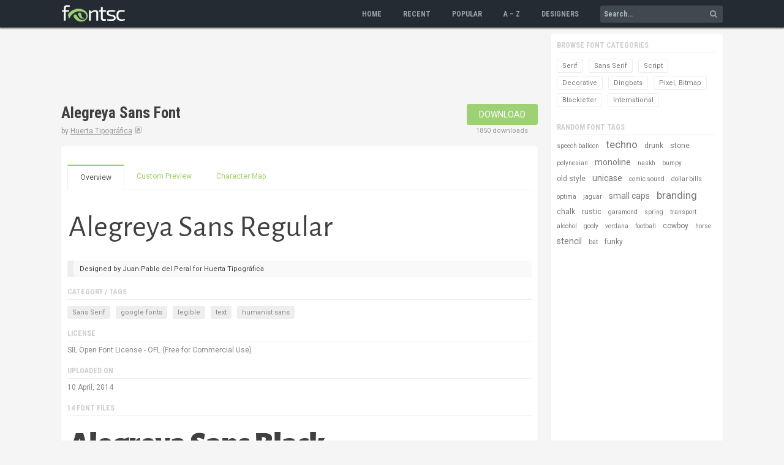

--- FILE ---
content_type: text/html;charset=UTF-8
request_url: https://www.fontsc.com/font/alegreya-sans
body_size: 24956
content:
<!DOCTYPE html>
<html lang="en-US" prefix="og: http://ogp.me/ns#">
<head>
	<title>Alegreya Sans Font by Huerta Tipográfica Free Download &raquo; Fontsc</title>
	
	<meta name="description" content="Download free Alegreya Sans Font by Huerta Tipográfica. It is Sans Serif font and has 14 styles. Free for commercial use." />
	<meta property="og:type" content="website" />
	<meta property="og:description" content="Download free Alegreya Sans Font by Huerta Tipográfica. It is Sans Serif font and has 14 styles. Free for commercial use." />
	<meta property="og:title" content="Alegreya Sans Font by Huerta Tipográfica Free Download &raquo; Fontsc" />
	<meta property="og:url" content="https://www.fontsc.com/font/alegreya-sans" />
	<meta name="twitter:card" content="summary" />
	<meta name="twitter:site" content="@fontsc" />
	<meta name="twitter:title" content="Alegreya Sans Font by Huerta Tipográfica Free Download &raquo; Fontsc" />
	<meta name="twitter:description" content="Download free Alegreya Sans Font by Huerta Tipográfica. It is Sans Serif font and has 14 styles. Free for commercial use." />
	<link rel="canonical" href="https://www.fontsc.com/font/alegreya-sans" />

	<meta http-equiv="Content-Type" content="text/html; charset=UTF-8" />
	<meta name="viewport" content="width=device-width, initial-scale=1" />

	<link rel="apple-touch-icon" sizes="180x180" href="/apple-touch-icon.png?v=2">
	<link rel="icon" type="image/png" sizes="32x32" href="/favicon-32x32.png?v=2">
	<link rel="icon" type="image/png" sizes="194x194" href="/favicon-194x194.png?v=2">
	<link rel="icon" type="image/png" sizes="192x192" href="/android-chrome-192x192.png?v=2">
	<link rel="icon" type="image/png" sizes="16x16" href="/favicon-16x16.png?v=2">
	<link rel="manifest" href="/manifest.json?v=2">
	<link rel="mask-icon" href="/safari-pinned-tab.svg?v=2" color="#9ed175">
	<link rel="shortcut icon" href="/favicon.ico?v=2">
	<meta name="apple-mobile-web-app-title" content="Fontsc">
	<meta name="application-name" content="Fontsc">
	<meta name="msapplication-TileColor" content="#2b5797">
	<meta name="theme-color" content="#252b32">

	<link href="https://fonts.googleapis.com/css?family=Roboto:400%7CRoboto+Condensed:700" rel="stylesheet" type="text/css" />
	<link rel="stylesheet" href="/css/normalize.css" />
	<link rel="stylesheet" href="/css/custom_font.css" />
	<link rel="stylesheet" href="/css/res_styles.css" />

	<script async src="https://pagead2.googlesyndication.com/pagead/js/adsbygoogle.js?client=ca-pub-1177758809812738"
     crossorigin="anonymous"></script>

<!-- Google tag (gtag.js) -->
<script async src="https://www.googletagmanager.com/gtag/js?id=G-SZQ8T1M7G4"></script>
<script>
  window.dataLayer = window.dataLayer || [];
  function gtag(){dataLayer.push(arguments);}
  gtag('js', new Date());

  gtag('config', 'G-SZQ8T1M7G4');
</script>

<script>

function tabChanged(index) {

	if(index >= 0 && index <= 2) {
		document.getElementById("tab_index_0").className = "tab color-eff";
		document.getElementById("tab_index_1").className = "tab color-eff";
		document.getElementById("tab_index_2").className = "tab color-eff";

		if(index == 0) {
			activateOverview();
		} else if(index == 1) {
			activatePreview();
		} else if(index == 2) {
			activateMap();
		}
	}
}

function activateOverview() {
	document.getElementById("tab_index_0").className = "tab currenttab color-eff";

	document.getElementById("char_map_block").style.display = "none";
	document.getElementById("custom_preview_block").style.display = "none";
}

function activatePreview() {
	document.getElementById("tab_index_1").className = "tab currenttab color-eff";

	document.getElementById("char_map_block").style.display = "none";
	document.getElementById("custom_preview_block").style.display = "block";

	document.getElementById("ptext").focus();
}

function activateMap() {
	var cm_link = document.getElementById("cm_link").value;
	var img = "<img src='"+ cm_link +"' />";
	document.getElementById("char_map_block").innerHTML = img;

	document.getElementById("tab_index_2").className = "tab currenttab color-eff";

	document.getElementById("custom_preview_block").style.display = "none";
	document.getElementById("char_map_block").style.display = "block";
}

function updatePreview() {
	var ptext = document.getElementById("ptext").value;
	var plink = document.getElementById("plink").value;
	var sbox = document.getElementById("psize");
	var psize = sbox.options[sbox.selectedIndex].value;

	plink += "?text=" + encodeURIComponent(ptext) + "&size=" + psize;

	document.getElementById("prv_image").src = plink;
}

function initE(e) {
	if(!e) {
		var e = window.event;
	}

	e.cancelBubble = true;
	e.returnValue  = false;

	if(e.stopPropagation) {
		e.stopPropagation();
		e.preventDefault();
	}
}

function prepareTabs() {

	document.getElementById('tab_index_0').onclick = function(e) {
		tabChanged(0);
		initE(e);
	}

	document.getElementById('tab_index_1').onclick = function(e) {
		tabChanged(1);
		initE(e);
	}

	document.getElementById('tab_index_2').onclick = function(e) {
		tabChanged(2);
		initE(e);
	}

	document.getElementById('preview_btn').onclick = function(e) {
		updatePreview();
		initE(e);
	}
};

window.onload = prepareTabs;

</script>

</head>

<body>

	<div class="navbar" id="header">
  	<div class="container">
    	<div class="row">

				<div class="logo column">
        	<a href="/"><img src="/images/logo.png" alt="Fontsc.com Logo" /></a>
					<div class="nav-toggle" id="toggle"><div class="bar"></div><div class="bar"></div><div class="bar"></div></div>
				</div><!-- END logo column -->

				<div class="nav-menu column can-expand">
					<ul class="ulist menu">
						<li class="menu-item"><a href="/" class="menu-link color-eff">Home</a></li>
						<li class="menu-item"><a href="/font/list-recent" class="menu-link color-eff">Recent</a></li>
						<li class="menu-item"><a href="/font/list-popular" class="menu-link color-eff">Popular</a></li>
						<li class="menu-item"><a href="/font/list-alphabetical/letter-a" class="menu-link color-eff">A &ndash; Z</a></li>
						<li class="menu-item"><a href="/font/designer-list" class="menu-link color-eff">Designers</a></li>
						<li class="menu-item">
            	<div class="search-box">
								<form action="/font/search" method="get" id="search_form">
                	<input type="text" id="q" name="q" placeholder="Search..." />
                  <span class="icon-search color-eff" onClick="document.getElementById('search_form').submit();"></span>
								</form>
              </div>
						</li>
					</ul>
        </div><!-- END nav-menu column can-expand -->

			</div>
		</div>
  </div><!-- END header -->
	<script>
		(function (window, document) {
			var menu = document.getElementById('header'),
			WINDOW_CHANGE_EVENT = ('onorientationchange' in window) ? 'orientationchange':'resize';

			function toggleNav() {
				menu.classList.toggle('expand');
				document.getElementById('toggle').classList.toggle('close');
			};

			function closeMenu() {
				if (menu.classList.contains('expand')) {
					toggleNav();
				}
			};

			document.getElementById('toggle').addEventListener('click', function (e) {
				toggleNav();
			});

			window.addEventListener(WINDOW_CHANGE_EVENT, closeMenu);
		})(this, this.document);
	</script>

	<div class="page-body" id="page-body">
  	<div class="container">
    	<div class="row">

				<div class="content column">

					<div class="g_ad_box">
						<ins class="adsbygoogle ad_slot_tb" 
							style="display:block"
							data-ad-client="ca-pub-1177758809812738"
							data-ad-slot="4448230099"
							data-ad-format="horizontal"
							data-full-width-responsive="false"></ins>
						<script>
     						(adsbygoogle = window.adsbygoogle || []).push({});
						</script>
					</div><!-- END g_ad_box -->


					<div class="detail-top">
          	<div class="detail-title">
            	<h1>Alegreya Sans Font</h1><!-- page heading -->
              <span class="d-link">by <a href="/font/designer/huerta-tipografica" class="d-link1 color-eff">Huerta Tipográfica</a>
							
								<a href="http://www.huertatipografica.com.ar/" target="_blank" class="d-link2 color-eff"><span class="icon-external"></span></a>
							
              </span>
            </div>
            <div class="detail-button">
            	<a href="/font/download/alegreya-sans">Download</a>
              <span>1850 downloads</span>
            </div>
          </div><!-- END detail-top -->
          <div class="clear"></div>

					<div class="body-item shadow-bg">

						<div class="tabs-block">
							<a href="#" id="tab_index_0" class="tab currenttab color-eff">Overview</a>
							<a href="#" id="tab_index_1" class="tab color-eff">Custom Preview</a>
							<a href="#" id="tab_index_2" class="tab color-eff">Character Map</a>
							<div class="clear"></div>
						</div><!-- END tabs-block -->

						<div class="custom-prv" id="custom_preview_block">
							<input type="text" name="ptext" id="ptext" placeholder="Preview Text" />
							<span>Size:</span>
							<select name="psize" id="psize">
								<option value="0" selected="selected">Size</option>
								<option value="0">Default</option>
								<option value="1">Small</option>
								<option value="2">Large</option>
							</select>
							<input type="hidden" name="plink" id="plink" value="/font/preview/alegreya-sans" />
							<input type="hidden" name="cm_link" id="cm_link" value="/font/character-map/alegreya-sans" />
							<a href="#" class="hcard-button btn-grey" id="preview_btn">Preview</a>
							<div class="clear"></div>
						</div><!-- END custom-prv -->

						<div id="char_map_block">&nbsp;</div>

						<div class="overview_block">
							<img src="/font/preview/alegreya-sans" alt="Alegreya Sans Font preview" id="prv_image" />
							
              <div class="detail-item"><blockquote><p>Designed by Juan Pablo del Peral for Huerta Tipográfica</p></blockquote></div>
              

							<div class="detail-item">
								<h3>Category / Tags</h3>

              	<ul class="ulist fp-tag-list">
                
                	<li><a href="/font/category/sans-serif" title="Sans Serif fonts">Sans Serif</a></li>
                
                	<li><a href="/font/tag/google-fonts" title="google fonts fonts">google fonts</a></li>
                
                	<li><a href="/font/tag/legible" title="legible fonts">legible</a></li>
                
                	<li><a href="/font/tag/text" title="text fonts">text</a></li>
                
                	<li><a href="/font/tag/humanist-sans" title="humanist sans fonts">humanist sans</a></li>
                
								</ul>
								<div class="clear"></div>
							</div>

							<div class="detail-item">
								<h3>License</h3>
                <p class="detail-text">SIL Open Font License - OFL (Free for Commercial Use)</p>
							</div>

							<div class="detail-item">
								<h3>Uploaded on</h3>
                <p class="detail-text">10 April, 2014</p>
							</div>

							
							<div class="detail-item">
								<h3>14 font files</h3>
								
								<div class="font-style">
									<img src="/font/preview/alegreya-sans-black" alt="Alegreya Sans Black style" />
									<span>Alegreya Sans Black | TrueType | AlegreyaSans-Black.ttf</span>
								</div>
								
								<div class="font-style">
									<img src="/font/preview/alegreya-sans-black-italic" alt="Alegreya Sans Black Italic style" />
									<span>Alegreya Sans Black Italic | TrueType | AlegreyaSans-BlackItalic.ttf</span>
								</div>
								
								<div class="font-style">
									<img src="/font/preview/alegreya-sans-bold" alt="Alegreya Sans Bold style" />
									<span>Alegreya Sans Bold | TrueType | AlegreyaSans-Bold.ttf</span>
								</div>
								
								<div class="font-style">
									<img src="/font/preview/alegreya-sans-bold-italic" alt="Alegreya Sans Bold Italic style" />
									<span>Alegreya Sans Bold Italic | TrueType | AlegreyaSans-BoldItalic.ttf</span>
								</div>
								
								<div class="font-style">
									<img src="/font/preview/alegreya-sans-extra-bold" alt="Alegreya Sans ExtraBold style" />
									<span>Alegreya Sans ExtraBold | TrueType | AlegreyaSans-ExtraBold.ttf</span>
								</div>
								
								<div class="font-style">
									<img src="/font/preview/alegreya-sans-extra-bold-italic" alt="Alegreya Sans ExtraBold Italic style" />
									<span>Alegreya Sans ExtraBold Italic | TrueType | AlegreyaSans-ExtraBoldItalic.ttf</span>
								</div>
								
								<div class="font-style">
									<img src="/font/preview/alegreya-sans-italic" alt="Alegreya Sans Italic style" />
									<span>Alegreya Sans Italic | TrueType | AlegreyaSans-Italic.ttf</span>
								</div>
								
								<div class="font-style">
									<img src="/font/preview/alegreya-sans-light" alt="Alegreya Sans Light style" />
									<span>Alegreya Sans Light | TrueType | AlegreyaSans-Light.ttf</span>
								</div>
								
								<div class="font-style">
									<img src="/font/preview/alegreya-sans-light-italic" alt="Alegreya Sans Light Italic style" />
									<span>Alegreya Sans Light Italic | TrueType | AlegreyaSans-LightItalic.ttf</span>
								</div>
								
								<div class="font-style">
									<img src="/font/preview/alegreya-sans-medium" alt="Alegreya Sans Medium style" />
									<span>Alegreya Sans Medium | TrueType | AlegreyaSans-Medium.ttf</span>
								</div>
								
								<div class="font-style">
									<img src="/font/preview/alegreya-sans-medium-italic" alt="Alegreya Sans Medium Italic style" />
									<span>Alegreya Sans Medium Italic | TrueType | AlegreyaSans-MediumItalic.ttf</span>
								</div>
								
								<div class="font-style">
									<img src="/font/preview/alegreya-sans" alt="Alegreya Sans style" />
									<span>Alegreya Sans | TrueType | AlegreyaSans-Regular.ttf</span>
								</div>
								
								<div class="font-style">
									<img src="/font/preview/alegreya-sans-thin" alt="Alegreya Sans Thin style" />
									<span>Alegreya Sans Thin | TrueType | AlegreyaSans-Thin.ttf</span>
								</div>
								
								<div class="font-style">
									<img src="/font/preview/alegreya-sans-thin-italic" alt="Alegreya Sans Thin Italic style" />
									<span>Alegreya Sans Thin Italic | TrueType | AlegreyaSans-ThinItalic.ttf</span>
								</div>
								
							</div>
							
              <div class="clear"></div>

						</div><!-- END overview_block -->

          </div><!-- END body-item shadow-bg -->

					<div class="g_ad_box">
						<ins class="adsbygoogle ad_slot_tb"
							style="display:block"
							data-ad-client="ca-pub-1177758809812738"
							data-ad-slot="1539373022"
							data-ad-format="horizontal"
							data-full-width-responsive="false"></ins>
						<script>
							(adsbygoogle = window.adsbygoogle || []).push({});
						</script>
					</div><!-- END g_ad_box -->

					

        </div><!-- END content column -->


				<div class="left-nav column left-nav-separator">
        	<div class="left-nav-box shadow-bg">

						<div class="left-nav-item">
          		<h3>Browse Font Categories</h3>
							<ul class="ulist button-list">
								<li><a href="/font/category/serif">Serif</a></li>
								<li><a href="/font/category/sans-serif">Sans Serif</a></li>
								<li><a href="/font/category/script">Script</a></li>
								<li><a href="/font/category/decorative">Decorative</a></li>
								<li><a href="/font/category/dingbats">Dingbats</a></li>
								<li><a href="/font/category/pixel-bitmap">Pixel, Bitmap</a></li>
								<li><a href="/font/category/blackletter">Blackletter</a></li>
								<li><a href="/font/category/international">International</a></li>
							</ul>
          	</div>


						
          	<div class="left-nav-item">
            	<h3>Random Font Tags</h3>
              <ul class="ulist random-tag-list">
              
              	<li><a href="/font/tag/speech-balloon" class="tag_1 color-eff">speech balloon</a></li>
							
              	<li><a href="/font/tag/techno" class="tag_4 color-eff">techno</a></li>
							
              	<li><a href="/font/tag/drunk" class="tag_2 color-eff">drunk</a></li>
							
              	<li><a href="/font/tag/stone" class="tag_2 color-eff">stone</a></li>
							
              	<li><a href="/font/tag/polynesian" class="tag_1 color-eff">polynesian</a></li>
							
              	<li><a href="/font/tag/monoline" class="tag_3 color-eff">monoline</a></li>
							
              	<li><a href="/font/tag/naskh" class="tag_1 color-eff">naskh</a></li>
							
              	<li><a href="/font/tag/bumpy" class="tag_1 color-eff">bumpy</a></li>
							
              	<li><a href="/font/tag/old-style" class="tag_2 color-eff">old style</a></li>
							
              	<li><a href="/font/tag/unicase" class="tag_3 color-eff">unicase</a></li>
							
              	<li><a href="/font/tag/comic-sound" class="tag_1 color-eff">comic sound</a></li>
							
              	<li><a href="/font/tag/dollar-bills" class="tag_1 color-eff">dollar bills</a></li>
							
              	<li><a href="/font/alternatives/optima" class="tag_1 color-eff">optima</a></li>
							
              	<li><a href="/font/tag/jaguar" class="tag_1 color-eff">jaguar</a></li>
							
              	<li><a href="/font/tag/small-caps" class="tag_3 color-eff">small caps</a></li>
							
              	<li><a href="/font/tag/branding" class="tag_4 color-eff">branding</a></li>
							
              	<li><a href="/font/tag/chalk" class="tag_2 color-eff">chalk</a></li>
							
              	<li><a href="/font/tag/rustic" class="tag_2 color-eff">rustic</a></li>
							
              	<li><a href="/font/alternatives/garamond" class="tag_1 color-eff">garamond</a></li>
							
              	<li><a href="/font/tag/spring" class="tag_1 color-eff">spring</a></li>
							
              	<li><a href="/font/tag/transport" class="tag_1 color-eff">transport</a></li>
							
              	<li><a href="/font/tag/alcohol" class="tag_1 color-eff">alcohol</a></li>
							
              	<li><a href="/font/tag/goofy" class="tag_1 color-eff">goofy</a></li>
							
              	<li><a href="/font/alternatives/verdana" class="tag_1 color-eff">verdana</a></li>
							
              	<li><a href="/font/tag/football" class="tag_1 color-eff">football</a></li>
							
              	<li><a href="/font/tag/cowboy" class="tag_2 color-eff">cowboy</a></li>
							
              	<li><a href="/font/tag/horse" class="tag_1 color-eff">horse</a></li>
							
              	<li><a href="/font/tag/stencil" class="tag_3 color-eff">stencil</a></li>
							
              	<li><a href="/font/tag/bat" class="tag_1 color-eff">bat</a></li>
							
              	<li><a href="/font/tag/funky" class="tag_2 color-eff">funky</a></li>
							
							</ul>
            </div>
						

					<div class="g_ad_box">
						<ins class="adsbygoogle ad_slot_sd"
							data-ad-client="ca-pub-1177758809812738"
							data-ad-slot="8173822301"
							data-ad-format="auto"
							data-full-width-responsive="true"></ins>
						<script>
							(adsbygoogle = window.adsbygoogle || []).push({});
						</script>
					</div><!-- END g_ad_box -->

						
          	<div class="left-nav-item">
            	<h3>Trending Font Tags</h3>
              <ul class="ulist button-list">
              
              	<li><a href="/font/tag/party">party</a></li>
							
              	<li><a href="/font/tag/luxury">luxury</a></li>
							
              	<li><a href="/font/tag/neon-lights">neon-lights</a></li>
							
              	<li><a href="/font/tag/celebration">celebration</a></li>
							
              	<li><a href="/font/tag/arabic">arabic</a></li>
							
              	<li><a href="/font/tag/indian">indian</a></li>
							
              	<li><a href="/font/tag/cambodian">cambodian</a></li>
							
							</ul>
            </div>
						

          </div><!-- END left-nav-box shadow-bg -->

					<div class="left-nav-box shadow-bg">

						<div class="left-nav-item">
          		<h3>Abous Fontsc</h3>
							<p>Fontsc.com is formed in the spirit of <span class="icon-heart"></span> for fonts, where creative ideas meet beautiful designs as we all know great designs last forever!</p><p>Here you can search, browse and download thousands of commercial-quality FREE fonts shared by best font designers.</p>
          	</div>
          </div><!-- END left-nav-box shadow-bg -->

        </div><!-- END left-nav column left-nav-separator -->

			</div>
		</div>
  </div><!-- END page-body -->


	<div class="footer-pre" id="footer-pre">
  	<div class="container">
    	<div class="row">

				<div class="full-width column">

					<div class="flink-box">

						<div class="flink-col">
            	<h5>Cultural Fonts</h5>
            	<ul class="ulist fplink-list">
            		<li><a href="/font/tag/mexican" class="fplink color-eff">mexican</a></li>
              	<li><a href="/font/tag/western" class="fplink color-eff">western</a></li>
              	<li><a href="/font/tag/asian" class="fplink color-eff">asian</a></li>
              	<li><a href="/font/tag/greek-look" class="fplink color-eff">greek look</a></li>
              	<li><a href="/font/tag/arabic-look" class="fplink color-eff">arabic look</a></li>
              	<li><a href="/font/tag/mesoamerican" class="fplink color-eff">mesoamerican</a></li>
							</ul>
            </div>

						<div class="flink-col">
            	<h5>Eventful Fonts</h5>
            	<ul class="ulist fplink-list">
            		<li><a href="/font/tag/christmas" class="fplink color-eff">christmas</a></li>
              	<li><a href="/font/tag/easter" class="fplink color-eff">easter</a></li>
              	<li><a href="/font/tag/thanksgiving" class="fplink color-eff">thanksgiving</a></li>
              	<li><a href="/font/tag/halloween" class="fplink color-eff">halloween</a></li>
              	<li><a href="/font/tag/new-years" class="fplink color-eff">new years</a></li>
              	<li><a href="/font/tag/valentines-day" class="fplink color-eff">valentines day</a></li>
              	<li><a href="/font/tag/wedding" class="fplink color-eff">wedding</a></li>
							</ul>
            </div>

						<div class="flink-col">
            	<h5>Recommended For</h5>
            	<ul class="ulist fplink-list">
            		<li><a href="/font/tag/headline" class="fplink color-eff">headline</a></li>
              	<li><a href="/font/tag/text" class="fplink color-eff">text</a></li>
              	<li><a href="/font/tag/poster" class="fplink color-eff">poster</a></li>
              	<li><a href="/font/tag/display" class="fplink color-eff">display</a></li>
              	<li><a href="/font/tag/print" class="fplink color-eff">print</a></li>
                <li><a href="/font/tag/programming" class="fplink color-eff">programming</a></li>
							</ul>
            </div>

						<div class="flink-col">
            	<h5>Special Fonts</h5>
            	<ul class="ulist fplink-list">
            		<li><a href="/font/tag/logotype" class="fplink color-eff">logotype</a></li>
              	<li><a href="/font/tag/branding" class="fplink color-eff">branding</a></li>
              	<li><a href="/font/tag/packaging" class="fplink color-eff">packaging</a></li>
              	<li><a href="/font/tag/tattoo" class="fplink color-eff">tattoo</a></li>
              	<li><a href="/font/tag/ransom-note" class="fplink color-eff">ransom note</a></li>
              	<li><a href="/font/tag/corporate" class="fplink color-eff">corporate</a></li>
              	<li><a href="/font/tag/legible" class="fplink color-eff">legible</a></li>
							</ul>
            </div>

          </div><!-- END flink-box -->

        </div><!-- END full-width column -->

      </div>
		</div>
	</div><!-- END footer-pre -->

	<div class="page-footer" id="page-footer">
  	<div class="container">
    	<div class="row">

				<div class="full-width column">

					<ul class="ulist foot-list">
						<li><a href="/privacy" class="foot-link color-eff">Privacy</a></li>
						<li><a href="/terms" class="foot-link color-eff">Terms</a></li>
						<li><a href="/faq" class="foot-link color-eff">FAQs</a></li>
						<li><a href="/contact" class="foot-link color-eff">Contact</a></li>
					</ul>

					<ul class="ulist foot-list">
						<li><a href="http://www.facebook.com/fontsc" class="social-link fb-link"><span class="icon-facebook"></span></a></li>
						<li><a href="https://www.twitter.com/fontsc" class="social-link tw-link"><span class="icon-twitter"></span></a></li>
						<li><a href="https://plus.google.com/+Fontsc" class="social-link gp-link"><span class="icon-google-plus"></span></a></li>
					</ul>

					<p>&copy; 2026 Fontsc.com</p>

        </div><!-- END full-width column -->

      </div>
		</div>
	</div><!-- END page-footer -->
</body>
</html>

--- FILE ---
content_type: text/html; charset=utf-8
request_url: https://www.google.com/recaptcha/api2/aframe
body_size: 266
content:
<!DOCTYPE HTML><html><head><meta http-equiv="content-type" content="text/html; charset=UTF-8"></head><body><script nonce="bOzF80f4w7174SUprUKuoA">/** Anti-fraud and anti-abuse applications only. See google.com/recaptcha */ try{var clients={'sodar':'https://pagead2.googlesyndication.com/pagead/sodar?'};window.addEventListener("message",function(a){try{if(a.source===window.parent){var b=JSON.parse(a.data);var c=clients[b['id']];if(c){var d=document.createElement('img');d.src=c+b['params']+'&rc='+(localStorage.getItem("rc::a")?sessionStorage.getItem("rc::b"):"");window.document.body.appendChild(d);sessionStorage.setItem("rc::e",parseInt(sessionStorage.getItem("rc::e")||0)+1);localStorage.setItem("rc::h",'1769218295488');}}}catch(b){}});window.parent.postMessage("_grecaptcha_ready", "*");}catch(b){}</script></body></html>